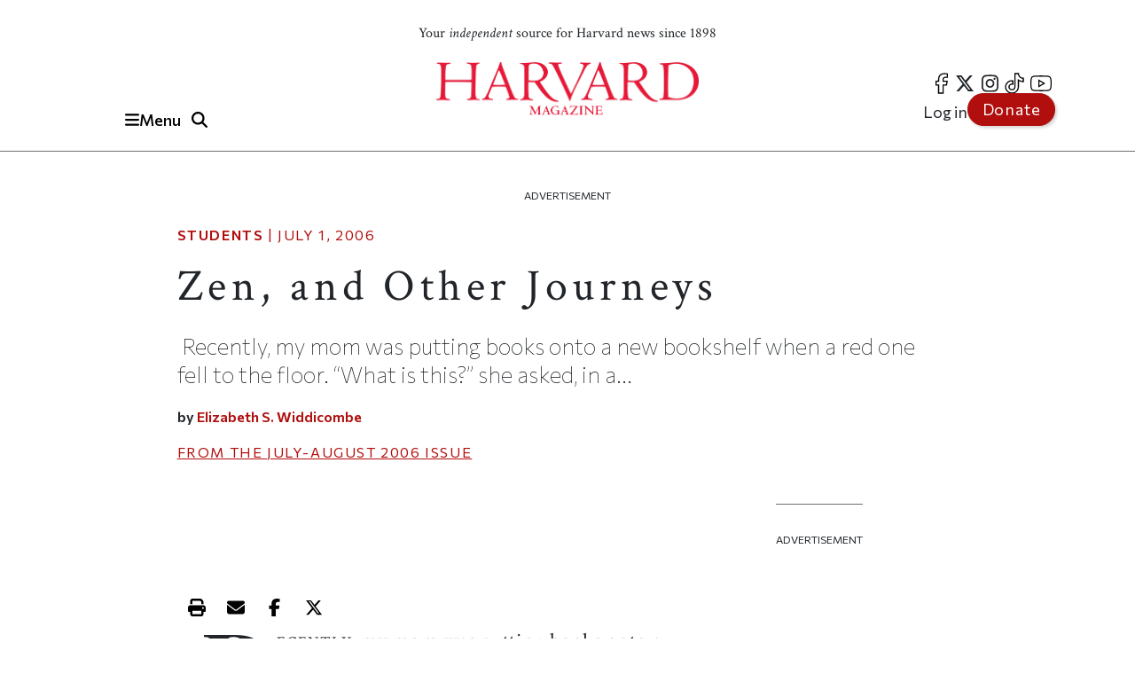

--- FILE ---
content_type: text/html; charset=UTF-8
request_url: https://www.harvardmagazine.com/2006/07/zen-and-other-journeys-html
body_size: 23238
content:

<!DOCTYPE html>
<html lang="en" dir="ltr" prefix="og: https://ogp.me/ns#" class="h-100">
	<head>
					<meta name="robots" content="max-image-preview:large">
				<!-- Google tag (gtag.js) -->
		<script async src="https://www.googletagmanager.com/gtag/js?id=G-NRT2D6GKXJ"></script>
		<script>
			window.dataLayer = window.dataLayer || [];
function gtag() {
dataLayer.push(arguments);
}
gtag('js', new Date());
gtag('config', 'G-NRT2D6GKXJ');
		</script>
		<!-- Google Tag Manager -->
		<script>
			(function (w, d, s, l, i) {
w[l] = w[l] || [];
w[l].push({'gtm.start': new Date().getTime(), event: 'gtm.js'});
var f = d.getElementsByTagName(s)[0],
j = d.createElement(s),
dl = l != 'dataLayer' ? '&l=' + l : '';
j.async = true;
j.src = 'https://www.googletagmanager.com/gtm.js?id=' + i + dl;
f.parentNode.insertBefore(j, f);
})(window, document, 'script', 'dataLayer', 'GTM-TB87QF');
		</script>
		<!-- End Google Tag Manager -->
		<meta charset="utf-8" />
<meta name="description" content="Recently, my mom was putting books onto a new bookshelf when a red one fell to the floor. “What is this?” she asked, in a..." />
<meta name="geo.position" content="&#039;71.1134; 42.3724" />
<link rel="canonical" href="https://www.harvardmagazine.com/2006/07/zen-and-other-journeys-html" />
<meta name="robots" content="index, follow, max-image-preview:standard" />
<meta name="author" content="Elizabeth S. Widdicombe" />
<meta name="original-source" content="https://www.harvardmagazine.com" />
<meta property="og:site_name" content="Harvard Magazine" />
<meta property="og:type" content="article" />
<meta property="og:url" content="https://www.harvardmagazine.com/2006/07/zen-and-other-journeys-html" />
<meta property="og:title" content="Zen, and Other Journeys | Harvard Magazine" />
<meta property="og:description" content="Recently, my mom was putting books onto a new bookshelf when a red one fell to the floor. “What is this?” she asked, in a..." />
<meta property="og:image:width" content="1920" />
<meta property="og:image:height" content="1080" />
<meta property="og:updated_time" content="2020-10-15T14:19:51-0400" />
<meta property="article:section" content="Students" />
<meta property="article:tag" content="Students" />
<meta property="article:published_time" content="2006-07-01T08:00:00-0400" />
<meta property="article:modified_time" content="2020-10-15T14:19:51-0400" />
<meta name="audience" content="all" />
<meta name="msapplication-TileColor" content="#da532c" />
<meta name="theme-color" content="#ffffff" />
<meta name="Generator" content="Drupal 10 (https://www.drupal.org)" />
<meta name="MobileOptimized" content="width" />
<meta name="HandheldFriendly" content="true" />
<meta name="viewport" content="width=device-width, initial-scale=1.0" />
<script type="application/ld+json">{
    "@context": "https://schema.org",
    "@graph": [
        {
            "@type": "Article",
            "@id": "https://www.harvardmagazine.com/2006/07/zen-and-other-journeys-html",
            "name": "Zen, and Other Journeys",
            "headline": "Zen, and Other Journeys",
            "description": " Recently, my mom was putting books onto a new bookshelf when a red one fell to the floor. “What is this?” she asked, in a...",
            "about": "Students",
            "datePublished": "2006-07-01T08:00:00-0400",
            "dateModified": "2020-10-15T14:19:51-0400",
            "isAccessibleForFree": "True",
            "author": {
                "@type": "Person",
                "name": "Elizabeth S. Widdicombe",
                "url": "https://www.harvardmagazine.com/writer/elizabeth-s-widdicombe",
                "logo": {
                    "@type": "ImageObject",
                    "representativeOfPage": "False",
                    "url": "https://www.harvardmagazine.com/themes/custom/harvard_magazine/images/metatag_hmlogo.jpg",
                    "width": "296",
                    "height": "60"
                }
            },
            "publisher": {
                "@type": "NewsMediaOrganization",
                "name": "Harvard Magazine Inc.",
                "url": "https://www.harvardmagazine.com",
                "logo": {
                    "@type": "ImageObject",
                    "representativeOfPage": "True",
                    "url": "https://www.harvardmagazine.com/themes/custom/harvard_magazine/images/metatag_hmlogo.jpg",
                    "width": "296",
                    "height": "60"
                }
            },
            "mainEntityOfPage": "https://www.harvardmagazine.com/2006/07/zen-and-other-journeys-html"
        },
        {
            "@type": "Organization",
            "additionalType": "NewsMediaOrganization",
            "@id": "https://www.harvardmagazine.com/#organization",
            "url": "https://www.harvardmagazine.com",
            "name": "Harvard Magazine",
            "description": "Independent journalism on Harvard University and beyond",
            "telephone": "617-495-5746",
            "contactPoint": {
                "@type": "ContactPoint",
                "telephone": "617-495-5746",
                "email": "harvard_magazine@harvard.edu",
                "url": "https://www.harvardmagazine.com"
            },
            "address": {
                "@type": "PostalAddress",
                "streetAddress": "7 Ware Street",
                "addressLocality": "Cambridge",
                "addressRegion": "MA",
                "postalCode": "02138-4037",
                "addressCountry": "USA"
            }
        },
        {
            "@type": "WebSite",
            "@id": "https://www.harvardmagazine.com/#website",
            "name": "Harvard Magazine"
        }
    ]
}</script>
<script async="" src="https://cse.google.com/cse.js?cx=a65337d395ee543f1"></script>
<link rel="apple-touch-icon" sizes="180x180" href="/themes/custom/harvard_magazine/images/favicons/apple-touch-icon.png" />
<link rel="icon" type="image/png" sizes="32x32" href="/themes/custom/harvard_magazine/images/favicons/favicon-32x32.png" />
<link rel="icon" type="image/png" sizes="16x16" href="/themes/custom/harvard_magazine/images/favicons/favicon-16x16.png" />
<link rel="manifest" href="/themes/custom/harvard_magazine/images/favicons/site.webmanifest" />
<link rel="mask-icon" href="/themes/custom/harvard_magazine/images/favicons/safari-pinned-tab.svg" color="#b10e0e" />

			<title>Zen, and Other Journeys | Harvard Magazine</title>


			<!-- Preconnects (keep just gstatic) -->
			<link
			rel="preconnect" href="https://fonts.gstatic.com" crossorigin>
			<!-- Critical fonts: Commissioner + Crimson -->
			<link rel="preload" as="style" href="https://fonts.googleapis.com/css2?family=Commissioner:wght@100;400;500;600&family=Crimson+Text:ital,wght@0,400;0,700;1,400;1,700&display=swap">
			<link
			rel="stylesheet" href="https://fonts.googleapis.com/css2?family=Commissioner:wght@100;400;500;600&family=Crimson+Text:ital,wght@0,400;0,700;1,400;1,700&display=swap">

			<!-- Non-critical: Playfair -->
			<link rel="stylesheet" href="https://fonts.googleapis.com/css2?family=Playfair+Display:ital,wght@0,400;0,700;1,400;1,700&display=swap" media="print" onload="this.media='all'">
			<noscript>
				<link rel="stylesheet" href="https://fonts.googleapis.com/css2?family=Playfair+Display:ital,wght@0,400;0,700;1,400;1,700&display=swap">
			</noscript>

						
							<meta http-equiv="Content-Security-Policy" content="block-all-mixed-content">
				<meta name="google-adsense-account" content="ca-pub-4419257829827899">
				<script type="text/javascript" async="async" data-noptimize="1" data-cfasync="false" src="//scripts.mediavine.com/tags/harvard-magazine.js"></script>
			
			<script async src="https://cdn.broadstreetads.com/init-2.min.js"></script>
			<script>
				document.addEventListener("DOMContentLoaded", function () {
function loadBroadstreet() {
if (typeof broadstreet !== "undefined") {
broadstreet.loadNetworkJS(5997);
} else {
setTimeout(loadBroadstreet, 50); // Retry every 50ms if broadstreet isn't loaded yet
}
}
loadBroadstreet();
});
			</script>
			<script async src="https://flux.broadstreet.ai/emit/5997.js"></script>
			<script>
				(function (c, s, q, u, a, r, e) {
c.hj = c.hj || function () {
(c.hj.q = c.hj.q || []).push(arguments)
};
c._hjSettings = {
hjid: a
};
r = s.getElementsByTagName('head')[0];
e = s.createElement('script');
e.async = true;
e.src = q + c._hjSettings.hjid + u;
r.appendChild(e);
})(window, document, 'https://static.hj.contentsquare.net/c/csq-', '.js', 5335610);
			</script>
			<link rel="stylesheet" media="all" href="/sites/default/files/css/css_aPBza5cxiCbYHJ9vUOTjka5CMTSpmQl4c2bmzukZds0.css?delta=0&amp;language=en&amp;theme=harvard_magazine&amp;include=[base64]" />
<link rel="stylesheet" media="all" href="/sites/default/files/css/css_im2hyWAOQaHerS3U7kOMgWarYk4G6KIgcFwm0nlemyY.css?delta=1&amp;language=en&amp;theme=harvard_magazine&amp;include=[base64]" />
<link rel="stylesheet" media="print" href="/sites/default/files/css/css_pabK0C41sg_SO_nOXwpGaQCR8ULktAd_lf4S8foSv_E.css?delta=2&amp;language=en&amp;theme=harvard_magazine&amp;include=[base64]" />
<link rel="stylesheet" media="all" href="/sites/default/files/css/css___vFURF9hYCs-xAG6aGkyKdBb61Od1bGhAVP6Yy0fgQ.css?delta=3&amp;language=en&amp;theme=harvard_magazine&amp;include=[base64]" />

				<script src="https://cdnjs.cloudflare.com/ajax/libs/font-awesome/6.5.2/js/fontawesome.js" defer crossorigin="anonymous"></script>
<script src="https://cdnjs.cloudflare.com/ajax/libs/font-awesome/6.5.2/js/brands.js" defer crossorigin="anonymous"></script>
<script src="https://cdnjs.cloudflare.com/ajax/libs/font-awesome/6.5.2/js/solid.js" defer crossorigin="anonymous"></script>
</head>
				<body class="path-node page-node-type-article   d-flex flex-column h-100">
					<!-- Google Tag Manager (noscript) -->
					<noscript>
						<iframe src="https://www.googletagmanager.com/ns.html?id=GTM-TB87QF" height="0" width="0" style="display:none;visibility:hidden"></iframe>
					</noscript>
					<!-- End Google Tag Manager (noscript) -->
										<a href="#main-content" class="visually-hidden focusable skip-link">
						Skip to main content
					</a>
					
					  <div class="dialog-off-canvas-main-canvas d-flex flex-column" data-off-canvas-main-canvas>
    

<header>
		<div id="region-header">

		<div id="block-harvard-magazine-branding" class="block block-system block-system-branding-block">
  
    
  	<div class="navbar-brand d-flex align-items-center">

					<a href="/" title="Home" rel="home" class="site-logo d-block navbar-brand__site-logo">
				<img src="/themes/custom/harvard_magazine/images/hmlogo.png" alt="Home" width="178" height="36"/>
			</a>
		

		
					<div class="site-slogan navbar-brand__site-slogan">Your <em>independent</em> source for Harvard news since 1898</div>
		
	</div>
</div>

		<div class="header-button-group">
			<button
				class="region-navigation-toggler" type="button" aria-expanded="false" aria-controls="navigation-region" aria-label="Menu">
				<!-- The content of this div will be dynamically set by JavaScript -->
				<div class="region-navigation-toggler-content">
					<i class="fas fa-bars"></i>
					<span class="nav-button-text">Menu</span>
				</div>
			</button>

						<button class="header-search-toggler" type="button" aria-expanded="false" aria-controls="block-harvard-magazine-googleprogrammablesearch">
				<i class="fas fa-search" aria-hidden="true"></i>
				<span class="sr-only">Toggle Search</span>
			</button>
		</div>
				<div class="header-menus">
			<nav class="menu--social" role="navigation" aria-label="social-menu">
				
              <ul class="nav navbar-nav">
                    <li aria-label="facebook" class="nav-item">
        <a href="https://www.facebook.com/HarvardMagazine/" title="facebook" aria-label="facebook" class="nav-link"><i class="fab fa-facebook-f" aria-hidden="true"></i></a>
      </li>
                <li aria-label="Twitter" class="nav-item">
        <a href="https://twitter.com/HarvardMagazine" aria-label="Twitter" class="nav-link"><i class="fab fa-brands fa-x-twitter" aria-hidden="true"></i></a>
      </li>
                <li aria-label="Instagram" class="nav-item">
        <a href="https://www.instagram.com/harvardmagazine/" aria-label="Instagram" class="nav-link"><i class="fab fa-instagram" aria-hidden="true"></i></a>
      </li>
                <li aria-label="tiktok" class="nav-item">
        <a href="https://www.tiktok.com/@harvardmagazine" aria-label="tiktok" class="nav-link"><i class="fab fa-tiktok" aria-hidden="true"></i></a>
      </li>
                <li aria-label="Youtube" class="nav-item">
        <a href="https://www.youtube.com/user/harvardmagazine" aria-label="Youtube" class="nav-link"><i class="fab fa-youtube" aria-hidden="true"></i></a>
      </li>
        </ul>
  


			</nav>
			<nav class="menu--account" role="navigation" aria-label="account-menu">
				
              <ul class="nav navbar-nav">
                    <li class="nav-item">
        <a href="/user/login" class="nav-link" data-drupal-link-system-path="user/login">Log in</a>
              </li>
                <li class="nav-item">
        <a href="/donate" class="nav-link">Donate</a>
              </li>
        </ul>
  


			</nav>
		</div>
				<div class="mobile-donate-container">
			<a href="/donate" class="btn btn-primary donate-button" aria-label="Donate to support us" role="button">
				Donate</a>
		</div>
	</div>


		<div id="region-navigation">
		<nav role="navigation" aria-labelledby="-menu" class="block block-menu navigation menu--account">
      
  <h5 id="-menu"></h5>
  

        
              <ul class="nav navbar-nav">
                    <li class="nav-item">
        <a href="/user/login" class="nav-link" data-drupal-link-system-path="user/login">Log in</a>
              </li>
                <li class="nav-item">
        <a href="/donate" class="nav-link">Donate</a>
              </li>
        </ul>
  


  </nav>


								

<div id="block-harvard-magazine-googleprogrammablesearch" class="block block-google-cse" hidden>
	
		
			<div class="gcse-searchbox-only" data-resultsurl="/search/results" data-queryparametername="keys"></div>
	</div>
<nav role="navigation" aria-labelledby="block-harvard-magazine-mainnavigation-menu" id="block-harvard-magazine-mainnavigation" class="block block-menu navigation menu--main">
            
  <h5 class="visually-hidden" id="block-harvard-magazine-mainnavigation-menu">Main navigation</h5>
  

        
							<ul data-block="navigation" class="menu">
																	<li class="menu-item">
						
																																		<a href="/topic/harvard-crosshairs" >
								Harvard in the Crosshairs
							</a>
						
						
						
											</li>
														<li class="menu-item">
						
																																		<a href="/games" >
								Games (play!)
							</a>
						
						
						
											</li>
														<li class="menu-item">
						
													<span class="accordion-header">The Magazine</span>
						
													<ul class="menu accordion-content">
								<li class="menu-item">
									<a href="https://www.harvardmagazine.com/2026/01">
										Current Issue
									</a>
								</li>
								<li class="menu-item">
									<a href="https://www.harvardmagazine.com/past-issues">
										Past Issues
									</a>
								</li>
							</ul>
						
						
											</li>
														<li class="menu-item menu-item--expanded">
						
													<span class="accordion-header">Classifieds</span>
						
						
						
																					<ul class="menu accordion-content">
																		<li class="menu-item">
						
																																		<a href="/classifieds/vacation-rentals" >
								Vacation Rentals &amp; Travel
							</a>
						
						
						
											</li>
														<li class="menu-item">
						
																																		<a href="/classifieds/real-estate" >
								Real Estate
							</a>
						
						
						
											</li>
														<li class="menu-item">
						
																																		<a href="/classifieds/personals" >
								Personals
							</a>
						
						
						
											</li>
														<li class="menu-item">
						
																																		<a href="/classifieds/products-and-services" >
								Products &amp; Services
							</a>
						
						
						
											</li>
														<li class="menu-item">
						
																																		<a href="/classifieds/harvard-authors" >
								Harvard Authors’ Bookshelf
							</a>
						
						
						
											</li>
														<li class="menu-item">
						
																																		<a href="/classifieds/education-enrichment-resource" >
								Education &amp; Enrichment Resource
							</a>
						
						
						
											</li>
							</ul>
			
											</li>
														<li class="menu-item">
						
													<span class="accordion-header">Class Notes &amp; Obituaries</span>
						
						
													<ul class="menu accordion-content">
								<li class="menu-item">
									<a href="https://www.harvardmagazine.com/classnotes/browse/issue/88569">
										Browse Class Notes
									</a>
								</li>
								<li class="menu-item">
									<a href="https://www.harvardmagazine.com/obituaries/browse/issue/88569">
										Browse Obituaries
									</a>
								</li>
							</ul>
						
											</li>
														<li class="menu-item">
						
																																		<a href="/topic/podcast" >
								Podcast
							</a>
						
						
						
											</li>
														<li class="menu-item menu-item--expanded">
						
													<span class="accordion-header">Series</span>
						
						
						
																					<ul class="menu accordion-content">
																		<li class="menu-item">
						
																																		<a href="/topic/commencement" >
								Commencement
							</a>
						
						
						
											</li>
														<li class="menu-item">
						
																																		<a href="/topic/five-questions" >
								Five Questions
							</a>
						
						
						
											</li>
														<li class="menu-item">
						
																																		<a href="/harvard-headlines" >
								Harvard in the Headlines
							</a>
						
						
						
											</li>
														<li class="menu-item">
						
																																		<a href="/section/harvard-squared" >
								New England Guide
							</a>
						
						
						
											</li>
							</ul>
			
											</li>
														<li class="menu-item menu-item--expanded">
						
													<span class="accordion-header">Topics</span>
						
						
						
																					<ul class="menu accordion-content">
																		<li class="menu-item">
						
																																		<a href="/topic/arts-culture" >
								Arts &amp; Culture
							</a>
						
						
						
											</li>
														<li class="menu-item">
						
																																		<a href="/topic/athletics" >
								Athletics
							</a>
						
						
						
											</li>
														<li class="menu-item">
						
																																		<a href="/topic/commentary" >
								Commentary
							</a>
						
						
						
											</li>
														<li class="menu-item">
						
																																		<a href="/topic/faculty" >
								Faculty
							</a>
						
						
						
											</li>
														<li class="menu-item">
						
																																		<a href="/topic/health-medicine" >
								Health &amp; Medicine
							</a>
						
						
						
											</li>
														<li class="menu-item">
						
																																		<a href="/topic/humanities" >
								Humanities
							</a>
						
						
						
											</li>
														<li class="menu-item">
						
																																		<a href="/topic/international-affairs" >
								International Affairs
							</a>
						
						
						
											</li>
														<li class="menu-item">
						
																																		<a href="/topic/science" >
								Science
							</a>
						
						
						
											</li>
														<li class="menu-item">
						
																																		<a href="/topic/social-sciences" >
								Social Sciences
							</a>
						
						
						
											</li>
														<li class="menu-item">
						
																																		<a href="/topic/students" >
								Students
							</a>
						
						
						
											</li>
														<li class="menu-item">
						
																																		<a href="/topic/technology" >
								Technology
							</a>
						
						
						
											</li>
														<li class="menu-item">
						
																																		<a href="/topic/university-news" >
								University News
							</a>
						
						
						
											</li>
							</ul>
			
											</li>
														<li class="menu-item">
						
																																		<a href="/topic/video" >
								Videos
							</a>
						
						
						
											</li>
														<li class="menu-item">
						
																																		<a href="/donate"  class="donate-button" aria-label="Donate to Harvard Magazine" >
								Donate
							</a>
						
						
						
											</li>
														<li class="menu-item menu-item--expanded">
						
													<span class="accordion-header">Advertise</span>
						
						
						
																					<ul class="menu accordion-content">
																		<li class="menu-item">
						
																																		<a href="/advertise" >
								 How to Advertise
							</a>
						
						
						
											</li>
														<li class="menu-item">
						
																																		<a href="/classifieds/pricing-sizes" >
								Classifieds Ad Prices &amp; Information
							</a>
						
						
						
											</li>
							</ul>
			
											</li>
							</ul>
			


  </nav>

			<div class="navigation-footer site-slogan"> <p class="site-slogan">Follow
				<em>
					Harvard Magazine:
				</em>
			</p>

			<nav class="menu--social" role="navigation" aria-label="social-menu">
				
              <ul class="nav navbar-nav">
                    <li aria-label="facebook" class="nav-item">
        <a href="https://www.facebook.com/HarvardMagazine/" title="facebook" aria-label="facebook" class="nav-link"><i class="fab fa-facebook-f" aria-hidden="true"></i></a>
      </li>
                <li aria-label="Twitter" class="nav-item">
        <a href="https://twitter.com/HarvardMagazine" aria-label="Twitter" class="nav-link"><i class="fab fa-brands fa-x-twitter" aria-hidden="true"></i></a>
      </li>
                <li aria-label="Instagram" class="nav-item">
        <a href="https://www.instagram.com/harvardmagazine/" aria-label="Instagram" class="nav-link"><i class="fab fa-instagram" aria-hidden="true"></i></a>
      </li>
                <li aria-label="tiktok" class="nav-item">
        <a href="https://www.tiktok.com/@harvardmagazine" aria-label="tiktok" class="nav-link"><i class="fab fa-tiktok" aria-hidden="true"></i></a>
      </li>
                <li aria-label="Youtube" class="nav-item">
        <a href="https://www.youtube.com/user/harvardmagazine" aria-label="Youtube" class="nav-link"><i class="fab fa-youtube" aria-hidden="true"></i></a>
      </li>
        </ul>
  


			</nav>
			<p class="site-slogan">Your <em>independent</em> source for Harvard news since 1898</p>
		</div>
	</div>

	<aside><broadstreet-zone zone-id="70592"></broadstreet-zone></aside>
</header>

<main role="main">
		<a id="main-content" tabindex="-1"></a>
	
	
	
			<div class="container ">
	<aside>
		<p class="ad-label">
			Advertisement
		</p>
		<broadstreet-zone zone-id="70377">
		</broadstreet-zone>
	</aside>
	<aside>
		<p class="ad-label">
			Advertisement
		</p>
		<broadstreet-zone zone-id="70378">
		</broadstreet-zone>
	</aside>
					  <div class="region region-content-top">
    <div data-drupal-messages-fallback class="hidden"></div>

  </div>

				<div class="row g-0">
											<div class="order-1 order-lg-2 col-12">
									  <div class="region region-content">
    <div id="block-harvard-magazine-content" class="block block-system block-system-main-block">
  
    
      

<article class="node node--type-article node--view-mode-full">
  
    

  
  <div class="node__content">
      <div class="layout layout--onecol">
    <div  class="layout__region layout__region--content">
      <div class="article_full_header_section block block-ctools block-entity-viewnode">
  
    
      


  </div>
<div class="article_header_section block block-ctools block-entity-viewnode">
  
    
      


	<p class="article-metadata">
		<span class="article-metadata__tag">
			<strong>
									
            <a href="/topic/students" hreflang="en">Students</a>
      
				
			</strong>
		</span>
		<span>
							|
						<time datetime="2006-07-01T08:00:00-04:00">
				July 1, 2006
			</time>
		</span>
	</p>
	<h1>
            <div class="clearfix text-formatted field field--name-field-seo-title field--type-text field--label-hidden field__item"><p>Zen, and Other Journeys</p>
</div>
      </h1>
	<h2 class="article_header_section__description">
		
            &nbsp;Recently, my mom was putting books onto a new bookshelf when a red one fell to the floor. “What is this?” she asked, in a...

      
	</h2>

	<div class="article_header_section__byline">
			by
					
  
            <a href="/writer/elizabeth-s-widdicombe" hreflang="en">Elizabeth S. Widdicombe</a>
      

	
	</div>
			<p class="article-metadata article-issue-date">
			<span>From The
				
            <a href="/2006/07" hreflang="und">July-August 2006</a>
      
				Issue</span>
		</p>
	
			
	
  </div>

    </div>
  </div>
  <div class="layout layout--threecol-section layout--threecol-section--33-34-33">

    
          <div  class="layout__region layout__region--second">
        <div class="article-audio-narrations block block-layout-builder block-inline-blockbasic">
  
    
        <div class="layout layout--onecol">
    <div  class="layout__region layout__region--content">
      <div class="block block-layout-builder block-field-blockblock-contentbasicbody">
  
    
      
            <div class="clearfix text-formatted field field--name-body field--type-text-with-summary field--label-hidden field__item"><script>
  const trinityScript = document.createElement('script');
  trinityScript.src = 'https://trinitymedia.ai/player/trinity/2900016010/?pageURL=' + encodeURIComponent(window.location.href);
  trinityScript.async = true;
  document.currentScript.parentNode.insertBefore(trinityScript, document.currentScript);
</script></div>
      
  </div>

    </div>
  </div>

  </div>
<div class="block block-layout-builder block-field-blocknodearticlebody">
  
    
      
            <div class="clearfix text-formatted field field--name-body field--type-text-with-summary field--label-hidden field__item"><p><span class="firstwords">&nbsp;Recently,</span> my mom was putting books onto a new bookshelf when a red one fell to the floor.</p><p>“What is <em>this</em>?” she asked, in a slightly offended voice.</p><p>&nbsp;“That’s mine,” I said, taking it from her. Though <em>Lady of the Lotus Born</em> isn’t exactly X-rated, it does contain a few racy scenes between Guru Rinpoche, Tibet’s great eighth-century Buddhist teacher, and his consort, Yeshe Tsogyal. I felt a little guilty as I remembered that for Tibetan Buddhists, it’s bad karma to mistreat a book, especially a dharma book —one that contains Buddhist teachings. You don’t run a highlighter over your favorite passages or write notes in the margins. If a book is dropped, its owner sometimes touches the cover to her forehead in a kind of blessing. I hesitated for a second, and then did the same.</p><p>I’m not a total believer in karma. But I still think about it every now and then when vestiges of my three-and-a-half months in Tibet, Nepal, and India turn up to haunt me: ticket stubs fall out of my wallet; glass bracelets and sandalwood beads appear in my sock drawer. Sometimes I come across a folded strand of prayer flags—each red, yellow, or blue cloth covered in beautiful, slanting Tibetan script. It throws me back to a time, four years ago, when I woke up to the sight of those colors strung across unfinished rooftops.</p><p>Like a number of Harvard students, I interrupted my path from high school to undergraduate life to wander. I deferred for a year, using the extra time to enroll in a Tibetan Buddhist studies program based in Katmandu. Every year, about 90 newly accepted students take time off, according to dean of admissions and financial aid William Fitzsimmons. “Almost everyone is better off [taking a gap year] before coming to college,” he explains. “The idea is that you have a whole new set of experiences that could well change the way you use your time.”</p><p>The reasoning runs even deeper: in an article called “<a href="https://admissions.college.harvard.edu/ prospective/applying/time_off/time_out.html">Time Out or Burn Out for the Next Generation</a>,” Harvard admissions officers make an argument that extends beyond college applications and critiques the scramble for success that drives many of today’s students. In a culture where competition begins at age four, with pressure to get into the “right” pre-kindergarten, the article warns: “It is common to encounter even the most successful students…stepping back and wondering if it was all worth it. Professionals in their thirties and forties—physicians, lawyers, academics, business people and others—sometimes give the impression that they are dazed survivors of some bewildering lifelong boot-camp….Often they say they missed their youth entirely, never living in the present, always pursuing some ill-defined future goal.”</p><p>&nbsp;</p><p><span class="firstwords">When I decided</span> to take time off, I felt some of the “burn out” the article describes. High school, though fulfilling, had been a blur of homework, extracurricular activities, and intense relationships. In the middle of everything, my parents had divorced. Though they both supported my desire to immerse myself in a different culture, I could tell that my mother was anxious as she watched me pack T-shirts and water bottles into an enormous backpack. Neither of us knew precisely why I was leaving. To her, it might have seemed as if I were running away.</p><p>I told myself that I needed time to think. The irony was that once I’d arrived in Nepal, it took about 10 days before I could assemble a coherent thought. On a typical day, I woke up to the smell of burning garbage and the screech of a peacock that lived underneath my window. I washed my face in the bathroom down the hall, making sure not to get any water in my mouth (for fear of parasites), and brushed my teeth with boiled water. Then I wandered through a maze of narrow, muddy streets to Boudhanath Stupa, an enormous, semi-globular structure, a sacred Buddhist destination and the center of Tibetan life in Katmandu. The day’s business always began there, because that was where you could catch a taxi or arrange a meeting. I usually went to the stupa even without a specific purpose, to buy chai from one of the vendors and watch the crowds go by. I remember the sights I passed on the way: a stand where an old man sold Indian snacks in plastic bags; a construction site, where the same underground pipe was always being fixed, passersby weaving over narrow ridges of mud; a field with political symbols—a tree or a sun—painted on a brick wall, an effort to attract illiterate voters.</p><p>The stupa was literally swirling with life. Crowds of pilgrims walked around it in the traditional circumambulation or <em>cora</em>, mumbling mantras and prostrating themselves as they went. The movement of a prostration becomes quick and mechanical: you press your palms together, prayer-like, at the crown of your head, throat, and chest, then lie down, placing your forehead on the ground, before getting up to start all over again. One old man did thousands of these motions around the stupa every day. I joined him a few times, but usually stayed with the crowds who walked slowly around its perimeter, saying mantras and spinning metal prayer wheels. Each prostration before a sacred site, each circle completed, each mantra muttered and prayer wheel spun, accumulates good karma for this life and the next.</p><p>We learned about karma—the 11 college-bound American students on my program—during lessons on the concrete roof of the building where we lived. One way to understand it is to imagine every action as a seed being planted. Somewhere along the line, in this life or another, you experience the ripening of that action as happiness or pain. Our teachers were young, in their twenties or early thirties. Two were American, and two Tibetan. “Ganden” was Tibetan—tall and dignified, with a long, dark ponytail and a breathy accent. He was always attracting American women, who, it turned out, were in no short supply in Katmandu.</p><p>“They’re called <em>Injees.</em>”</p><p>“Injees?”</p><p>“It comes from the word <em>English.</em> But it’s used for all white people.”</p><p>“What about German and French?”</p><p>“Injees. You’re Injee, too.”</p><p>We found that we weren’t the first Westerners to arrive in Katmandu in search of Eastern wisdom. The largest wave had come in the 1960s and ’70s. You could see the holdovers from that era, crusty expatriates in cafés downtown, or standing outside temples in sandals and loose, flowing pants. On the outskirts of the city, more recent arrivals—scholars with Northern European accents and a working knowledge of Sanskrit—studied with Tibetan monks in sleek, clean monasteries. Backpackers and climbers filtered in, passing through restaurants and Internet cafés, ordering plates of <em>dal bhat</em>, the staple Nepali dish of rice and lentils. It felt odd, exchanging knowing glances with these strangers. I hadn’t expected to be grouped with them, or to discover, through a slow accumulation of experiences, that I was a Westerner, too. Over time, I started to see whole sets of values and expectations—which I had once taken for granted—as far from inevitable. It had something to do with history and circumstance that I treasured personal rights, that I felt a sense of control over my life as a woman, that I’d never considered the possibility of reincarnation, and that I believed in the idea of a soul-mate. In our daily conversations, I could see the other American students stepping back from their culture, too. In a world where everything was new, it was both interesting and strange to know each other outside of any context. There was no scale of success, no fixed authority pointing out who had it right, and who didn’t.</p><p>Buddhism, despite its strange lexicon, often provided some startling insights. One day, our class went to hear a teaching by an Italian woman, one of the first Westerners to be ordained a Tibetan Buddhist nun. I remember the lesson, because it was unusual to be taught by both a Westerner and a woman, her white hair shaved close to her head, traditional purplish robes gathered at her waist. We sat cross-legged on the floor, sunlight spilling in from the open windows as she led us through one of the only meditations that ever worked for me. It was about compassion, a central feature of Mahayana Buddhism.</p><p>“I want you to think about your mother,” she said in a rich, calming voice, after we had spent a few minutes concentrating on our breathing. Normally, my mind rebelled at this point, flitting to any random thought or anxiety. But this time, I thought immediately of my mother, of the way she had watched me pack before I left, standing in the doorway of my room, her arms folded.</p><p>“Now I want you to think about how your mother cared for you when you were a baby—when you were too helpless to do anything for yourself.”</p><p>My eyes were closed, and I saw a picture from my room at home of my mother and me, when I was a baby and she was only 26. She had long, dark hair, and her head was bent toward me. My mouth was open. I had a streak of fuzz on my head, and I was drooling with happiness. Then the nun added gently, “Because of reincarnation, everyone in this world has been born again and again, into many different lives. That means that at one point, everyone has been a mother.”</p><p>I thought of all the other “mothers” in my family: my dad; my brother and sister. I thought of how they had each cared for me, and of how they had changed lately—the fragility that had crept into all of our relationships, the pain of divorce. The nun let out a long, slow breath.</p><p>“Now I want you to think of a stranger. Someone you don’t know. Because of the cycle of life, everyone has been born thousands and thousands of times, and we have all come in contact with one another.”</p><p>I thought of the guests at the big hotel frequented by international travelers, who sipped cocktails and milled around the lobby. Then I thought of the people I passed on my walk to the stupa, and I settled on the shopkeeper, the man with the sour face who drank chai from a tin cup and sold Indian snacks.</p><p>“At one point,” the nun said, “this person has been <em>your</em> mother. They have cared for you when you were helpless. I want you to imagine this.”</p><p>She let the room grow quiet while I imagined it, thinking of the snack vendor as the sun heated my shoulders and my hair. She told us to do the same with our enemies, with people long dead, even with animals: we were to imagine that they, too, had been our mothers. I don’t know exactly how long it took. But when the nun told us to get up, I was aware of nothing more than my breathing and the feeling of sunlight. We got up slowly, shook the blood back into our aching legs, and stumbled downstairs onto the frantic street. Stepping outside, I was reminded of the first time I tried on contact lenses. Everything seemed clear and precise, as if I had never actually <em>seen</em> before.</p><p>&nbsp;</p><p><span class="firstwords">I’ve tried meditation</span> a few times since, but never with much success. When I got back from Asia, I spent the next part of my year off at home in Boston, doing office work and organizing slides at my grandmother’s landscape-architecture firm. In the mornings, I climbed on the T alongside crowds of other commuters, who clutched Starbucks cups and wore running shoes with their suits. Once in a while, I meditated on the train, whispering mantras—<em>Om mani padme hum</em>—to its repetitive motion.</p><p>At some point midway through my freshman year at Harvard, I realized that I’d lost the habit, along with a host of others: gesturing with an open palm, speaking softly, and treating books with respect. Eventually, I realized I’d stopped second-guessing myself before saying disparaging things about other people, and that, once again, I’d started thinking of the East Coast, this tiny slice of human experience, as the whole universe. I still had my memories of Asia, but my changed state of mind became one of the habits I slowly—and with twinges of guilt—let go upon coming back to the States.</p><p>The Harvard admissions office promotes the idea of a year off as, among other things, a way to reshape the life you make for yourself in college. There are few drawbacks, Fitzsimmons says: “Many people feel it’s much easier to fit into the college community after taking time off. Parents worry that their kids might lose their academic edge, but the truth is, they usually come back more enthusiastic, because their education is much moretheirs.” To some degree, I found this to be true: I came to college with a sense of myself as a free agent, something that I don’t think would have happened otherwise. And yet, as I introduced myself to people in Annenberg and sat down in a crowded lecture room to take the math placement test, I also felt a deep sense of alienation from my peers and my surroundings. I did my best to bridge it. Like everyone else, I wanted a feeling of belonging—happiness, freedom from pain. And yet part of me inferred from those first few weeks that if I was going to enjoy college life, I might have to put aside some of my newfound wisdom.</p><p>At times I wondered if my year off had put a damper on my college experience, making me less amenable to the narrow, fast pace of undergraduate life. That was until lately, when, studying for my last exams, I felt pangs of that familiar “burn-out.” Rather than an odd preparation for college, the stillness of my time in Katmandu—and the self-knowledge I gained from it—have started to seem like a boon to me. That year has become a version of the stupa, something I will continue to circle around, and touch from time to time, even if I never understand it all at once. The memories ripen and return to me with strange consequences. When I opened that book on Yeshe Tsogyal, I read one of its haunting verses—part of this woman’s tearful farewell to her followers, which she delivers before passing on to immortality: “This body, formed of flesh and blood…The way for it to voyage through the sky/Is meditation on the subtle veins and energies…‘Accomplishment,’ so called, is nothing else than that.”</p></div>
      
  </div>
<div class="block block-layout-builder block-field-blocknodearticlefield-closing-note">
  
    
      
            <div class="clearfix text-formatted field field--name-field-closing-note field--type-text-long field--label-hidden field__item"><p>By the time readers enjoy this essay, Berta Greenwald Ledecky Undergraduate Fellow Elizabeth S. Widdicombe ’06 will have graduated and begun another journey into the world beyond Cambridge.</p>
</div>
      
  </div>
<div class="article_print_metadata block block-ctools block-entity-viewnode">
  
    
      

	<p class="article-print-metadata">
		Published in the
		<a href="/2006/07">July-August 2006</a>
		print issue
								in the
			<a href="/section/john-harvards-journal">John Harvard&#039;s Journal</a>
			section.
			</p>

  </div>
<div class="block block-layout-builder block-field-blocknodearticlefield-authors">
  
    
      	<div>
		Read more articles by
									
  
            <a href="/writer/elizabeth-s-widdicombe" hreflang="en">Elizabeth S. Widdicombe</a>
      

				<i class="fas fa-arrow-right"></i>
	</div>

  </div>
<div class="block block-layout-builder block-field-blocknodearticlefield-sub-topics">
  
    
      

  <div class="field field--name-field-sub-topics field--type-entity-reference field--label-inline clearfix">
    <div class="field__label">Related topics</div>
          <div class="field__items">
              <div class="field__item btn btn-primary"><a href="/topic/students" hreflang="en">Students</a></div>
              </div>
      </div>


  </div>
<div class="article__bottom-ad block block-layout-builder block-inline-blockbasic">
  
    
        <div class="layout layout--onecol">
    <div  class="layout__region layout__region--content">
      <div class="block block-layout-builder block-field-blockblock-contentbasicbody">
  
    
      
            <div class="clearfix text-formatted field field--name-body field--type-text-with-summary field--label-hidden field__item"><broadstreet-zone zone-id="77210"></broadstreet-zone></div>
      
  </div>

    </div>
  </div>

  </div>

      </div>
    
          <div  class="layout__region layout__region--third">
        <div class="article__sidebar-ad block block-block-content block-block-content9976248f-0608-4c2c-86f4-30ba9ae4783b">
  
    
        <div class="layout layout--onecol">
    <div  class="layout__region layout__region--content">
      <div class="block block-layout-builder block-field-blockblock-contentbasicbody">
  
    
      
            <div class="clearfix text-formatted field field--name-body field--type-text-with-summary field--label-hidden field__item"><aside><p class="ad-label">Advertisement</p><broadstreet-zone zone-alias zone-id="70367">
    </broadstreet-zone></aside></div>
      
  </div>

    </div>
  </div>

  </div>
<div class="views-element-container block block-views block-views-blockarticles-block-1">
  
      <h2>You might also like</h2>
    
      <div><div class="view view-articles view-id-articles view-display-id-block_1 js-view-dom-id-fd4a794624dcd7949fa8af8a48d245dd8185b418e2842bc8bd1df92a2c2335f1">
  
    
      
      <div class="view-content">
          <div class="views-row"><div><div><a href="https://www.harvardmagazine.com/students/harvard-students-community-building" aria-label="link to the &#039;Harvard Funds Student “Bridges” Projects&#039; article"><figure class="media media--type-image media--view-mode-article-sidebar-teaser">
			        <picture>
                  <source srcset="/sites/default/files/styles/article_reference_sidebar/public/2025-12/hm_12.4.25_harvard-charles-river.webp?itok=t2ABk1Iq 208w, /sites/default/files/styles/mobile_16_9_small/public/2025-12/hm_12.4.25_harvard-charles-river.webp?itok=Xan6yEB_ 360w, /sites/default/files/styles/16_9_480x270/public/2025-12/hm_12.4.25_harvard-charles-river.webp?itok=sLhgvx4k 480w" media="(max-width: 719px)" type="image/webp" sizes="100vw" width="360" height="203" />
              <source srcset="/sites/default/files/styles/article_reference_sidebar/public/2025-12/hm_12.4.25_harvard-charles-river.webp?itok=t2ABk1Iq 1x, /sites/default/files/styles/mobile_16_9_small/public/2025-12/hm_12.4.25_harvard-charles-river.webp?itok=Xan6yEB_ 2x" media="(max-width: 1199px)" type="image/webp" width="208" height="132" />
              <source srcset="/sites/default/files/styles/article_reference_sidebar/public/2025-12/hm_12.4.25_harvard-charles-river.webp?itok=t2ABk1Iq 1x, /sites/default/files/styles/mobile_16_9_small/public/2025-12/hm_12.4.25_harvard-charles-river.webp?itok=Xan6yEB_ 2x" media="(min-width: 1200px)" type="image/webp" width="208" height="132" />
                  <img loading="lazy" width="180" height="101" src="/sites/default/files/styles/16_9_180x101/public/2025-12/hm_12.4.25_harvard-charles-river.webp.jpeg?h=4169304b&amp;itok=gPrxy8Da" alt="View from a bridge with autumn trees and a cloudy sky in the background." class="img-fluid" />

  </picture>




					<figcaption>
				
			</figcaption>
		
	</figure>
</a></div></div><div class="views-field views-field-nothing"><span class="field-content"><h3><a href="https://www.harvardmagazine.com/students/harvard-students-community-building">Harvard Funds Student “Bridges” Projects
</a></h3>
<p class="article-you-might-also-like__description">Eight new initiatives to build community on campus will get underway early next year.&nbsp;
</p></span></div></div>
    <div class="views-row"><div><div><a href="https://www.harvardmagazine.com/football/harvard-villanova-2025" aria-label=" Villanova 52, Harvard 7&#039; article"><figure class="media media--type-image media--view-mode-article-sidebar-teaser">
			        <picture>
                  <source srcset="/sites/default/files/styles/article_reference_sidebar/public/2025-12/rdr39146_2.webp?h=64a50904&amp;itok=N5YU_qqM 208w, /sites/default/files/styles/mobile_16_9_small/public/2025-12/rdr39146_2.webp?h=64a50904&amp;itok=aNEF-eLo 360w, /sites/default/files/styles/16_9_480x270/public/2025-12/rdr39146_2.webp?h=64a50904&amp;itok=H5G-OgcR 480w" media="(max-width: 719px)" type="image/webp" sizes="100vw" width="360" height="203" />
              <source srcset="/sites/default/files/styles/article_reference_sidebar/public/2025-12/rdr39146_2.webp?h=64a50904&amp;itok=N5YU_qqM 1x, /sites/default/files/styles/mobile_16_9_small/public/2025-12/rdr39146_2.webp?h=64a50904&amp;itok=aNEF-eLo 2x" media="(max-width: 1199px)" type="image/webp" width="208" height="132" />
              <source srcset="/sites/default/files/styles/article_reference_sidebar/public/2025-12/rdr39146_2.webp?h=64a50904&amp;itok=N5YU_qqM 1x, /sites/default/files/styles/mobile_16_9_small/public/2025-12/rdr39146_2.webp?h=64a50904&amp;itok=aNEF-eLo 2x" media="(min-width: 1200px)" type="image/webp" width="208" height="132" />
                  <img loading="lazy" width="180" height="101" src="/sites/default/files/styles/16_9_180x101/public/2025-12/rdr39146_2.webp.jpeg?h=64a50904&amp;itok=fCHu4LUt" alt="Harvard football player runs with the ball, pursued by opposing players on the field." class="img-fluid" />

  </picture>




					<figcaption>
				
			</figcaption>
		
	</figure>
</a></div></div><div class="views-field views-field-nothing"><span class="field-content"><h3><a href="https://www.harvardmagazine.com/football/harvard-villanova-2025">Harvard Football: Villanova 52, Harvard 7
</a></h3>
<p class="article-you-might-also-like__description">The Crimson’s inaugural playoff appearance is nasty, brutish, and short.
</p></span></div></div>
    <div class="views-row"><div><div><a href="https://www.harvardmagazine.com/football/harvard-yale-25" aria-label=" Yale 45, Harvard 28&#039; article"><figure class="media media--type-image media--view-mode-article-sidebar-teaser">
			        <picture>
                  <source srcset="/sites/default/files/styles/article_reference_sidebar/public/2025-11/hm_football_yale_1.webp?itok=FPKzM81A 208w, /sites/default/files/styles/mobile_16_9_small/public/2025-11/hm_football_yale_1.webp?itok=yHfpr-WC 360w, /sites/default/files/styles/16_9_480x270/public/2025-11/hm_football_yale_1.webp?itok=3UXK1Wd9 480w" media="(max-width: 719px)" type="image/webp" sizes="100vw" width="360" height="203" />
              <source srcset="/sites/default/files/styles/article_reference_sidebar/public/2025-11/hm_football_yale_1.webp?itok=FPKzM81A 1x, /sites/default/files/styles/mobile_16_9_small/public/2025-11/hm_football_yale_1.webp?itok=yHfpr-WC 2x" media="(max-width: 1199px)" type="image/webp" width="208" height="132" />
              <source srcset="/sites/default/files/styles/article_reference_sidebar/public/2025-11/hm_football_yale_1.webp?itok=FPKzM81A 1x, /sites/default/files/styles/mobile_16_9_small/public/2025-11/hm_football_yale_1.webp?itok=yHfpr-WC 2x" media="(min-width: 1200px)" type="image/webp" width="208" height="132" />
                  <img loading="lazy" width="180" height="101" src="/sites/default/files/styles/16_9_180x101/public/2025-11/hm_football_yale_1.webp.jpeg?itok=RRBCh-MG" alt="Football players in white and maroon uniforms celebrating a play on the field." class="img-fluid" />

  </picture>




					<figcaption>
				
			</figcaption>
		
	</figure>
</a></div></div><div class="views-field views-field-nothing"><span class="field-content"><h3><a href="https://www.harvardmagazine.com/football/harvard-yale-25">Harvard Football: Yale 45, Harvard 28
</a></h3>
<p class="article-you-might-also-like__description">A wild weekend: a debacle in The Game, then a berth in the playoffs.
</p></span></div></div>

    </div>
  
          </div>
</div>

  </div>
<div class="views-element-container block block-views block-views-blockarticles-block-2">
  
      <h2>Most popular</h2>
    
      <div><div class="view view-articles view-id-articles view-display-id-block_2 js-view-dom-id-9c81a9eeea40976ec019c4fc85dded270587898d68d5472d561ab747fcdbd70b">
  
    
      
      <div class="view-content">
          <div class="views-row"><div><div><a href="https://www.harvardmagazine.com/2021/10/right-now-can-slime-molds-think" aria-label="link to the &#039;&#039; article">    <picture>
                  <source srcset="/sites/default/files/styles/article_reference_sidebar/public/img/article/1021/hm_november_december_2021_right_now_slime_mold_0002_sm.jpg.webp?h=51d86e09&amp;itok=2Avv3zPX 208w, /sites/default/files/styles/mobile_16_9_small/public/img/article/1021/hm_november_december_2021_right_now_slime_mold_0002_sm.jpg.webp?h=51d86e09&amp;itok=mBS7UX8s 360w, /sites/default/files/styles/16_9_480x270/public/img/article/1021/hm_november_december_2021_right_now_slime_mold_0002_sm.jpg.webp?h=51d86e09&amp;itok=KgV5LzWd 480w" media="(max-width: 719px)" type="image/webp" sizes="100vw" width="360" height="203" />
              <source srcset="/sites/default/files/styles/article_reference_sidebar/public/img/article/1021/hm_november_december_2021_right_now_slime_mold_0002_sm.jpg.webp?h=51d86e09&amp;itok=2Avv3zPX 1x, /sites/default/files/styles/mobile_16_9_small/public/img/article/1021/hm_november_december_2021_right_now_slime_mold_0002_sm.jpg.webp?h=51d86e09&amp;itok=mBS7UX8s 2x" media="(max-width: 1199px)" type="image/webp" width="208" height="132" />
              <source srcset="/sites/default/files/styles/article_reference_sidebar/public/img/article/1021/hm_november_december_2021_right_now_slime_mold_0002_sm.jpg.webp?h=51d86e09&amp;itok=2Avv3zPX 1x, /sites/default/files/styles/mobile_16_9_small/public/img/article/1021/hm_november_december_2021_right_now_slime_mold_0002_sm.jpg.webp?h=51d86e09&amp;itok=mBS7UX8s 2x" media="(min-width: 1200px)" type="image/webp" width="208" height="132" />
                  <img loading="eager" width="180" height="101" src="/sites/default/files/styles/16_9_180x101/public/img/article/1021/hm_november_december_2021_right_now_slime_mold_0002_sm.jpg.jpeg?h=51d86e09&amp;itok=FKPHXIvp" alt="A sample of slime mold grows clockwise in a petri dish" class="img-fluid" fetchpriority="high" />

  </picture>

</a></div></div><div class="views-field views-field-nothing"><span class="field-content"><h3><a href="https://www.harvardmagazine.com/2021/10/right-now-can-slime-molds-think">Can Slime Molds Think?
</a></h3>
<p class="article-most-popular__description">A seemingly primitive creature’s complex ability to detect mass from a distance.
</p></span></div></div>
    <div class="views-row"><div><div><a href="https://www.harvardmagazine.com/science/harvard-mars-habitability-research-space-medicine" aria-label="link to the &#039;Getting to Mars (for Real)&#039; article"><figure class="media media--type-image media--view-mode-article-sidebar-teaser">
			        <picture>
                  <source srcset="/sites/default/files/styles/article_reference_sidebar/public/2025-12/image-mars.webp?h=939f47e5&amp;itok=W2UEGocF 208w, /sites/default/files/styles/mobile_16_9_small/public/2025-12/image-mars.webp?h=939f47e5&amp;itok=S9dkYaAE 360w, /sites/default/files/styles/16_9_480x270/public/2025-12/image-mars.webp?h=939f47e5&amp;itok=zn8L4Rk8 480w" media="(max-width: 719px)" type="image/webp" sizes="100vw" width="360" height="203" />
              <source srcset="/sites/default/files/styles/article_reference_sidebar/public/2025-12/image-mars.webp?h=939f47e5&amp;itok=W2UEGocF 1x, /sites/default/files/styles/mobile_16_9_small/public/2025-12/image-mars.webp?h=939f47e5&amp;itok=S9dkYaAE 2x" media="(max-width: 1199px)" type="image/webp" width="208" height="132" />
              <source srcset="/sites/default/files/styles/article_reference_sidebar/public/2025-12/image-mars.webp?h=939f47e5&amp;itok=W2UEGocF 1x, /sites/default/files/styles/mobile_16_9_small/public/2025-12/image-mars.webp?h=939f47e5&amp;itok=S9dkYaAE 2x" media="(min-width: 1200px)" type="image/webp" width="208" height="132" />
                  <img loading="lazy" width="180" height="101" src="/sites/default/files/styles/16_9_180x101/public/2025-12/image-mars.webp.jpeg?h=939f47e5&amp;itok=ubE85eDd" alt="A silhouette of a person stands before glowing domes in a red, rocky landscape at sunset." class="img-fluid" />

  </picture>




					<figcaption>
				
			</figcaption>
		
	</figure>
</a></div></div><div class="views-field views-field-nothing"><span class="field-content"><h3><a href="https://www.harvardmagazine.com/science/harvard-mars-habitability-research-space-medicine">Getting to Mars (for Real)
</a></h3>
<p class="article-most-popular__description">Humans have been dreaming of living on the Red Planet for decades. Harvard researchers are on the case.
</p></span></div></div>
    <div class="views-row"><div><div><a href="https://www.harvardmagazine.com/research/harvard-ultraprocessed-food-myth" aria-label="link to the &#039;Is Ultraprocessed Food Really That Bad?&#039; article"><figure class="media media--type-image media--view-mode-article-sidebar-teaser">
			        <picture>
                  <source srcset="/sites/default/files/styles/article_reference_sidebar/public/2026-01/ultraprocessed_foods.webp?itok=JWU_nL86 208w, /sites/default/files/styles/mobile_16_9_small/public/2026-01/ultraprocessed_foods.webp?itok=nQBrYEcu 360w, /sites/default/files/styles/16_9_480x270/public/2026-01/ultraprocessed_foods.webp?itok=B29w2oHE 480w" media="(max-width: 719px)" type="image/webp" sizes="100vw" width="360" height="203" />
              <source srcset="/sites/default/files/styles/article_reference_sidebar/public/2026-01/ultraprocessed_foods.webp?itok=JWU_nL86 1x, /sites/default/files/styles/mobile_16_9_small/public/2026-01/ultraprocessed_foods.webp?itok=nQBrYEcu 2x" media="(max-width: 1199px)" type="image/webp" width="208" height="132" />
              <source srcset="/sites/default/files/styles/article_reference_sidebar/public/2026-01/ultraprocessed_foods.webp?itok=JWU_nL86 1x, /sites/default/files/styles/mobile_16_9_small/public/2026-01/ultraprocessed_foods.webp?itok=nQBrYEcu 2x" media="(min-width: 1200px)" type="image/webp" width="208" height="132" />
                  <img loading="lazy" width="180" height="101" src="/sites/default/files/styles/16_9_180x101/public/2026-01/ultraprocessed_foods.webp.jpeg?itok=HaMG5KKM" alt="An image depicting high carb ultra processed foods, those which are often associated with health risks" class="img-fluid" />

  </picture>




					<figcaption>
				
			</figcaption>
		
	</figure>
</a></div></div><div class="views-field views-field-nothing"><span class="field-content"><h3><a href="https://www.harvardmagazine.com/research/harvard-ultraprocessed-food-myth">Is Ultraprocessed Food Really That Bad?
</a></h3>
<p class="article-most-popular__description">A Harvard professor challenges conventional wisdom.&nbsp;
</p></span></div></div>

    </div>
  
          </div>
</div>

  </div>
<div class="block block-block-content block-block-content6e89ef84-bd32-4c24-a458-0b28d15d7c76">
  
    
        <div class="layout layout--onecol">
    <div  class="layout__region layout__region--content">
      <div class="block block-layout-builder block-field-blockblock-contentbasicbody">
  
    
      
            <div class="clearfix text-formatted field field--name-body field--type-text-with-summary field--label-hidden field__item"><aside><p class="text-align-center">Advertisement</p><broadstreet-zone zone-alias zone-id="70376">
    </broadstreet-zone></aside></div>
      
  </div>

    </div>
  </div>

  </div>
<div class="article__bottom-ad-banner block block-block-content block-block-contentbfadf720-697e-4a79-a20d-577bffd22203">
  
    
        <div class="layout layout--onecol">
    <div  class="layout__region layout__region--content">
      <div class="block block-layout-builder block-field-blockblock-contentbasicbody">
  
    
      
            <div class="clearfix text-formatted field field--name-body field--type-text-with-summary field--label-hidden field__item"><a href='https://ad.broadstreetads.com/click/731262' target='_top' title='House - Email'>
<img alt='House - Email' src='https://ad.broadstreetads.com/display/731262' style='border:0px; max-width: 100%;'>
</a></div>
      
  </div>

    </div>
  </div>

  </div>

      </div>
    
  </div>
  <div class="layout layout--onecol">
    <div  class="layout__region layout__region--content">
      <div class="views-element-container block block-views block-views-blockmore-to-explore-block-2">
	
			<div class="more-to-explore-header">
			<h2>Explore More From Current Issue</h2>
					</div>
		
			<div><div class="view view-more-to-explore view-id-more_to_explore view-display-id-block_2 js-view-dom-id-996dea1097ce9fcf49af4a67872402b7fbca4155493ef81fce74300c8a8f69b1">
  
    
      
      <div class="view-content">
          <div class="view-homepage-more-to-explore-row"><a href="https://www.harvardmagazine.com/university-news/harvard-summers-epstein-grade-inflation-class-2029">
			        <picture>
                  <source srcset="/sites/default/files/styles/article_reference_sidebar/public/2025-12/hm_jf26_art_page_06_image_0001.webp?h=e033c1d2&amp;itok=1srGkfLQ 208w, /sites/default/files/styles/mobile_16_9_small/public/2025-12/hm_jf26_art_page_06_image_0001.webp?h=e033c1d2&amp;itok=xfsQ1cc7 360w, /sites/default/files/styles/16_9_480x270/public/2025-12/hm_jf26_art_page_06_image_0001.webp?h=e033c1d2&amp;itok=DHWf2bfP 480w" media="(max-width: 719px)" type="image/webp" sizes="100vw" width="360" height="203" />
              <source srcset="/sites/default/files/styles/homepage_main_featured_720x405/public/2025-12/hm_jf26_art_page_06_image_0001.webp?h=e033c1d2&amp;itok=ynV-hfCI 1x" media="(min-width: 720px)" type="image/webp" width="702" height="405" />
                  <img loading="lazy" width="180" height="101" src="/sites/default/files/styles/16_9_180x101/public/2025-12/hm_jf26_art_page_06_image_0001.webp.jpeg?h=e033c1d2&amp;itok=rg3UnaOi" alt="Lawrence H. Summers, looking serious while speaking at a podium with a microphone." class="img-fluid" />

  </picture>




					
				
			
		
	
</a> 
<p class="article-metadata">
<span class="article-metadata__tag"> 
<a href="/topic/university-news" hreflang="en">University News</a> 
</span>
</p>
<h3><a href="https://www.harvardmagazine.com/university-news/harvard-summers-epstein-grade-inflation-class-2029">Harvard in the News
</a></h3>
<p class="view-homepage-more-to-explore__description">Grade inflation, Epstein files fallout, University database breach&nbsp;
</p></div>
    <div class="view-homepage-more-to-explore-row"><a href="https://www.harvardmagazine.com/football/harvard-football-crimson-season-2025">
			        <picture>
                  <source srcset="/sites/default/files/styles/article_reference_sidebar/public/2025-12/hm_jf26_art_page_07_image_0008.webp?h=0b7689a8&amp;itok=tyveWpIN 208w, /sites/default/files/styles/mobile_16_9_small/public/2025-12/hm_jf26_art_page_07_image_0008.webp?h=0b7689a8&amp;itok=_PFVgK2f 360w, /sites/default/files/styles/16_9_480x270/public/2025-12/hm_jf26_art_page_07_image_0008.webp?h=0b7689a8&amp;itok=p0f1SEPV 480w" media="(max-width: 719px)" type="image/webp" sizes="100vw" width="360" height="203" />
              <source srcset="/sites/default/files/styles/homepage_main_featured_720x405/public/2025-12/hm_jf26_art_page_07_image_0008.webp?h=0b7689a8&amp;itok=HJpDcvWK 1x" media="(min-width: 720px)" type="image/webp" width="702" height="405" />
                  <img loading="lazy" width="180" height="101" src="/sites/default/files/styles/16_9_180x101/public/2025-12/hm_jf26_art_page_07_image_0008.webp.jpeg?h=0b7689a8&amp;itok=nusWT9g4" alt="A football player kicking a ball while another teammate holds it on the field." class="img-fluid" />

  </picture>




					
				
			
		
	
</a> 
<p class="article-metadata">
<span class="article-metadata__tag"> 
<a href="/topic/football" hreflang="en">Football</a> 
</span>
</p>
<h3><a href="https://www.harvardmagazine.com/football/harvard-football-crimson-season-2025">A Near-Perfect Football Season Ends in Disappointment
</a></h3>
<p class="view-homepage-more-to-explore__description">A loss to Villanova derails Harvard in the playoffs.&nbsp;
</p></div>
    <div class="view-homepage-more-to-explore-row"><a href="https://www.harvardmagazine.com/university-news/harvard-financial-challenges-cuts-2026">
			        <picture>
                  <source srcset="/sites/default/files/styles/article_reference_sidebar/public/2025-12/hm_jf26_art_page_01_image_0001.webp?h=ded92264&amp;itok=Zkak0MTE 208w, /sites/default/files/styles/mobile_16_9_small/public/2025-12/hm_jf26_art_page_01_image_0001.webp?h=ded92264&amp;itok=i466b4-8 360w, /sites/default/files/styles/16_9_480x270/public/2025-12/hm_jf26_art_page_01_image_0001.webp?h=ded92264&amp;itok=vNnRXilh 480w" media="(max-width: 719px)" type="image/webp" sizes="100vw" width="360" height="203" />
              <source srcset="/sites/default/files/styles/homepage_main_featured_720x405/public/2025-12/hm_jf26_art_page_01_image_0001.webp?h=ded92264&amp;itok=LfGrsch0 1x" media="(min-width: 720px)" type="image/webp" width="702" height="405" />
                  <img loading="lazy" width="180" height="101" src="/sites/default/files/styles/16_9_180x101/public/2025-12/hm_jf26_art_page_01_image_0001.webp.jpeg?h=ded92264&amp;itok=znBaAROQ" alt="Historic church steeple framed by bare tree branches against a clear sky." class="img-fluid" />

  </picture>




					
				
			
		
	
</a> 
<p class="article-metadata">
<span class="article-metadata__tag"> 
<a href="/topic/university-news" hreflang="en">University News</a> 
</span>
</p>
<h3><a href="https://www.harvardmagazine.com/university-news/harvard-financial-challenges-cuts-2026">Harvard’s Financial Challenges Lead to Difficult Choices
</a></h3>
<p class="view-homepage-more-to-explore__description">The University faces the consequences of the Trump administration—and its own bureaucracy.
</p></div>

    </div>
  
          </div>
</div>

	</div>

    </div>
  </div>

  </div>
  <div id="mediavine-settings" data-blocklist-interstitial-mobile="1" data-blocklist-interstitial-desktop="1"
  data-blocklist-sidebar-btf="1"
  data-blocklist-adhesion-mobile="1"
  data-blocklist-in-image="1"></div>

</article>

  </div>

  </div>

								</div>
									</div>
	</div>
</main>

<footer>
				<div class="footer__wrapper footer__wrapper-second">
			<div class="container container-wide">
				

<div class="region region-footer">
	<div class="region-footer__nav-group">
		<nav role="navigation" aria-labelledby="block-footer-contact-menu-menu" id="block-footer-contact-menu" class="block block-menu navigation menu--footer">
      
  <h5 id="block-footer-contact-menu-menu">Contact</h5>
  

        

              <ul data-block="footer" class="nav navbar-nav">
    
                          
      <li class="nav-item accordion-header">
        <a href="/about" class="nav-link" data-drupal-link-system-path="node/49418">Contact</a>
      </li>

      <ul class="accordion-content">
                  <li class="nav-item">
            <a href="/about/staff" class="nav-link" data-drupal-link-system-path="node/3515">Staff</a>
          </li>
                  <li class="nav-item">
            <a href="/classnotes/submit" class="nav-link" data-drupal-link-system-path="node/49465">Submit a Class Note</a>
          </li>
                  <li class="nav-item">
            <a href="/obituaries/submit" class="nav-link" data-drupal-link-system-path="node/49466">Submit an Obituary</a>
          </li>
                  <li class="nav-item">
            <a href="/about/letters-to-the-editor" class="nav-link" data-drupal-link-system-path="node/30600">Submit a Letter to the Editor</a>
          </li>
                  <li class="nav-item">
            <a href="/fellowship" class="nav-link" data-drupal-link-system-path="node/84183">Apply for a Fellowship</a>
          </li>
              </ul>

    
    </ul>
  


  </nav>

		<nav role="navigation" aria-labelledby="block-footer-customer-service-menu-menu" id="block-footer-customer-service-menu" class="block block-menu navigation menu--footer-1">
      
  <h5 id="block-footer-customer-service-menu-menu">Customer Service</h5>
  

        

              <ul data-block="footer" class="nav navbar-nav">
    
                          
      <li class="nav-item accordion-header">
        <a href="/customerservice" class="nav-link" data-drupal-link-system-path="node/49419">Customer Service</a>
      </li>

      <ul class="accordion-content">
                  <li class="nav-item">
            <a href="/customerservice#address-change" class="nav-link" data-drupal-link-system-path="node/49419">Address Change</a>
          </li>
                  <li class="nav-item">
            <a href="/customerservice#reprints-permissions" class="nav-link" data-drupal-link-system-path="node/49419">Reprint | Permissions</a>
          </li>
                  <li class="nav-item">
            <a href="/donate/why-we-need-your-support#donor-services-faqs" class="nav-link" data-drupal-link-system-path="node/4188">Donor Services</a>
          </li>
                  <li class="nav-item">
            <a href="/customerservice#subscriptions" class="nav-link" data-drupal-link-system-path="node/49419">Print Magazine Questions</a>
          </li>
              </ul>

    
    </ul>
  


  </nav>

		<nav role="navigation" aria-labelledby="block-footer-about-menu-menu" id="block-footer-about-menu" class="block block-menu navigation menu--footer-2">
      
  <h5 id="block-footer-about-menu-menu">About</h5>
  

        

              <ul data-block="footer" class="nav navbar-nav">
    
                          
      <li class="nav-item accordion-header">
        <a href="/about/history" class="nav-link" data-drupal-link-system-path="node/49415">About</a>
      </li>

      <ul class="accordion-content">
                  <li class="nav-item">
            <a href="/about/directions" class="nav-link" data-drupal-link-system-path="node/30296">Map and Directions</a>
          </li>
                  <li class="nav-item">
            <a href="/about/privacy" class="nav-link" data-drupal-link-system-path="node/28355">Privacy Policy</a>
          </li>
              </ul>

    
    </ul>
  


  </nav>

	</div>
	<div class="region-footer__nav-group">
		<nav role="navigation" aria-labelledby="block-footer-support-harvard-magazine-menu" id="block-footer-support-harvard-magazine" class="block block-menu navigation menu--footer-support-harvard-magazine">
      
  <h5 id="block-footer-support-harvard-magazine-menu">Footer support harvard magazine</h5>
  

        

              <ul data-block="footer" class="nav navbar-nav">
    
                          
      <li class="nav-item accordion-header">
        <a href="/donate" class="nav-link">Support Harvard Magazine</a>
      </li>

      <ul class="accordion-content">
                  <li class="nav-item">
            <a href="/donate/behind-the-scenes" class="nav-link" data-drupal-link-system-path="node/84185">Behind the Scenes</a>
          </li>
                  <li class="nav-item">
            <a href="/donate/how-we-are-funded" class="nav-link" data-drupal-link-system-path="node/84186">How We Are Funded</a>
          </li>
                  <li class="nav-item">
            <a href="/donate/special-gifts" class="nav-link" data-drupal-link-system-path="node/76473">Special Gifts</a>
          </li>
                  <li class="nav-item">
            <a href="/donate/ways-to-give" class="nav-link" data-drupal-link-system-path="node/49422">Ways to Support the Magazine</a>
          </li>
                  <li class="nav-item">
            <a href="/donate/why-we-need-your-support" class="nav-link" data-drupal-link-system-path="node/4188">Why We Need Your Support</a>
          </li>
              </ul>

    
    </ul>
  


  </nav>

		<nav role="navigation" aria-labelledby="block-footer-newsletters-menu-menu" id="block-footer-newsletters-menu" class="block block-menu navigation menu--footer-4">
      
  <h5 id="block-footer-newsletters-menu-menu">Newsletters</h5>
  

        

              <ul data-block="footer" class="nav navbar-nav">
    
                            <li class="nav-item">
          <a href="/newsletters" class="nav-link" data-drupal-link-system-path="node/84733">Newsletters</a>
        </li>
          
    </ul>
  


  </nav>

		<nav role="navigation" aria-labelledby="block-footer-advertise-menu-menu" id="block-footer-advertise-menu" class="block block-menu navigation menu--footer-5">
      
  <h5 id="block-footer-advertise-menu-menu">Advertise</h5>
  

        

              <ul data-block="footer" class="nav navbar-nav">
    
                          
      <li class="nav-item accordion-header">
        <a href="/advertise" class="nav-link" data-drupal-link-system-path="node/3510">Advertise</a>
      </li>

      <ul class="accordion-content">
                  <li class="nav-item">
            <a href="/advertise" class="nav-link" data-drupal-link-system-path="node/3510">Advertise</a>
          </li>
                  <li class="nav-item">
            <a href="/advertising/classifieds" class="nav-link" data-drupal-link-system-path="node/30330">Classifieds</a>
          </li>
                  <li class="nav-item">
            <a href="/advertising/materials" class="nav-link" data-drupal-link-system-path="node/3528">Ad Sizes | Specifications</a>
          </li>
                  <li class="nav-item">
            <a href="/advertising/deadlines" class="nav-link" data-drupal-link-system-path="node/83818">Deadlines</a>
          </li>
              </ul>

    
    </ul>
  


  </nav>

		<nav role="navigation" aria-labelledby="block-footer-video-menu-menu" id="block-footer-video-menu" class="block block-menu navigation menu--footer-video-menu">
      
  <h5 id="block-footer-video-menu-menu">Videos</h5>
  

        
              <ul data-block="footer_bottom" class="nav navbar-nav">
                    <li class="nav-item">
        <a href="/topic/video" class="nav-link" data-drupal-link-system-path="taxonomy/term/1532">Videos</a>
              </li>
        </ul>
  


  </nav>

		<nav role="navigation" aria-labelledby="block-footer-harvard-magazine-app-menu-menu" id="block-footer-harvard-magazine-app-menu" class="block block-menu navigation menu--harvard-magazine-app">
      
  <h5 id="block-footer-harvard-magazine-app-menu-menu">Harvard Magazine App</h5>
  

        

              <ul data-block="footer" class="nav navbar-nav">
    
                            <li class="nav-item">
          <a href="/about/app" class="nav-link" data-drupal-link-system-path="node/86491">Harvard Magazine App</a>
        </li>
          
    </ul>
  


  </nav>

		<nav role="navigation" aria-labelledby="block-footer-faq-menu-menu" id="block-footer-faq-menu" class="block block-menu navigation menu--footer-6">
      
  <h5 id="block-footer-faq-menu-menu">FAQ</h5>
  

        

              <ul data-block="footer" class="nav navbar-nav">
    
                            <li class="nav-item">
          <a href="/about/faq" class="nav-link" data-drupal-link-system-path="node/3507">FAQ</a>
        </li>
          
    </ul>
  


  </nav>

	</div>

	<div class="region-footer__nav-group">
		<div class="views-element-container block block-views block-views-blockfooter-block-1" id="block-views-block-footer-current-issue">
  
      <div class="current-issue-label">Current issue</div>
    
      <div data-block="footer"><div class="view view-footer view-id-footer view-display-id-block_1 js-view-dom-id-44f3659bbfa6302ab262aeb4d9eaae4014d4974d72b8e6f59a4d817c2626f8cf">
  
    
      
      <div class="view-content">
          <div class="views-row"><div class="views-field views-field-field-hero-image"><div class="field-content">  <a href="/2026/01" hreflang="en">
<img loading="lazy" src="https://www.harvardmagazine.com//sites/default/files/styles/issue_cover/public/2025-12/jf26_0.jpg.webp?itok=pyPb4lxW" width="409" height="513" alt="Cover of Harvard Magazine featuring turbulent ocean waves and the text &quot;Food for Thought.&quot;" class="img-fluid" />
 
</a>
</div></div></div>

    </div>
  
          </div>
</div>

  </div>

		<nav role="navigation" aria-labelledby="block-footer-social-menu-menu" id="block-footer-social-menu" class="block block-menu navigation menu--social">
            
  <h5 class="visually-hidden" id="block-footer-social-menu-menu">Social</h5>
  

        
              <ul data-block="footer" class="nav navbar-nav">
                    <li aria-label="facebook" class="nav-item">
        <a href="https://www.facebook.com/HarvardMagazine/" title="facebook" aria-label="facebook" class="nav-link"><i class="fab fa-facebook-f" aria-hidden="true"></i></a>
      </li>
                <li aria-label="Twitter" class="nav-item">
        <a href="https://twitter.com/HarvardMagazine" aria-label="Twitter" class="nav-link"><i class="fab fa-brands fa-x-twitter" aria-hidden="true"></i></a>
      </li>
                <li aria-label="Instagram" class="nav-item">
        <a href="https://www.instagram.com/harvardmagazine/" aria-label="Instagram" class="nav-link"><i class="fab fa-instagram" aria-hidden="true"></i></a>
      </li>
                <li aria-label="tiktok" class="nav-item">
        <a href="https://www.tiktok.com/@harvardmagazine" aria-label="tiktok" class="nav-link"><i class="fab fa-tiktok" aria-hidden="true"></i></a>
      </li>
                <li aria-label="Youtube" class="nav-item">
        <a href="https://www.youtube.com/user/harvardmagazine" aria-label="Youtube" class="nav-link"><i class="fab fa-youtube" aria-hidden="true"></i></a>
      </li>
        </ul>
  


  </nav>

	</div>
</div>

				
	<div class="region region-footer-bottom">
		<div class="group-left">
			<a href="/">
				<img src="/themes/custom/harvard_magazine/images/hmlogo_footer.webp" alt="Harvard Magazine's logo" loading="lazy" width="150" height="50">

			</a>
		</div>
		<div class="group-right">
			<small>All Content © 1996-2026
				Harvard Magazine Inc.
				<br>
				All right reserved</small>

		</div>
		<nav role="navigation" aria-labelledby="block-secondaryfooter-menu" id="block-secondaryfooter" class="block block-menu navigation menu--secondary-footer">
            
  <h5 class="visually-hidden" id="block-secondaryfooter-menu">Secondary Footer Nav</h5>
  

        
              <ul data-block="footer_bottom" class="nav navbar-nav">
                    <li class="nav-item">
        <a href="/about/privacy" class="nav-link" data-drupal-link-system-path="node/28355">Privacy Policy</a>
              </li>
                <li class="nav-item">
        <a href="https://accessibility.huit.harvard.edu/digital-accessibility-policy" class="nav-link">Harvard University Digital Accessibility Policy</a>
              </li>
                <li class="nav-item">
        <a href="https://www.harvard.edu/copyright-issue" class="nav-link">Report Copyright Infringement</a>
              </li>
        </ul>
  


  </nav>

	</div>

			</div>
		</div>
	</footer>

  </div>

					
					<script type="application/json" data-drupal-selector="drupal-settings-json">{"path":{"baseUrl":"\/","pathPrefix":"","currentPath":"node\/1794","currentPathIsAdmin":false,"isFront":false,"currentLanguage":"en"},"pluralDelimiter":"\u0003","suppressDeprecationErrors":true,"ajaxPageState":{"libraries":"[base64]","theme":"harvard_magazine","theme_token":null},"ajaxTrustedUrl":[],"button_text":"Scroll to top","button_style":"image","button_animation":"fade","button_animation_speed":200,"scroll_distance":100,"scroll_speed":300,"blazy":{"loadInvisible":false,"offset":100,"saveViewportOffsetDelay":50,"validateDelay":25,"container":"","loader":true,"unblazy":false,"visibleClass":false},"blazyIo":{"disconnect":false,"rootMargin":"0px","threshold":[0,0.25,0.5,0.75,1]},"slick":{"accessibility":true,"adaptiveHeight":false,"autoplay":false,"pauseOnHover":true,"pauseOnDotsHover":false,"pauseOnFocus":true,"autoplaySpeed":3000,"arrows":true,"downArrow":false,"downArrowTarget":"","downArrowOffset":0,"centerMode":false,"centerPadding":"50px","dots":false,"dotsClass":"slick-dots","draggable":true,"fade":false,"focusOnSelect":false,"infinite":true,"initialSlide":0,"lazyLoad":"ondemand","mouseWheel":false,"randomize":false,"rtl":false,"rows":1,"slidesPerRow":1,"slide":"","slidesToShow":1,"slidesToScroll":1,"speed":500,"swipe":true,"swipeToSlide":false,"edgeFriction":0.35,"touchMove":true,"touchThreshold":5,"useCSS":true,"cssEase":"ease","cssEaseBezier":"","cssEaseOverride":"","useTransform":true,"easing":"linear","variableWidth":false,"vertical":false,"verticalSwiping":false,"waitForAnimate":true},"statistics":{"data":{"nid":"1794"},"url":"\/modules\/contrib\/statistics\/statistics.php"},"user":{"uid":0,"permissionsHash":"a97529aa418da9f84fd8a2b63f3d9e9c97a7dbccf1ece74502ac6f322047116c"}}</script>
<script src="/sites/default/files/js/js_ITsQnsieeMu6CFGjbmrBuW78sa3nYz_hR4rABZiRydE.js?scope=footer&amp;delta=0&amp;language=en&amp;theme=harvard_magazine&amp;include=[base64]"></script>
<script src="/themes/custom/harvard_magazine/dist/js/articleHeroSlide.min.js?t98dgb" defer></script>
<script src="/themes/custom/harvard_magazine/dist/js/articleNewsLetterSignUp.min.js?t98dgb" defer></script>
<script src="/themes/custom/harvard_magazine/dist/js/articleImgFix.min.js?t98dgb" defer></script>
<script src="/themes/custom/harvard_magazine/dist/js/articleFirstLetter.min.js?t98dgb" defer></script>
<script src="/themes/custom/harvard_magazine/dist/js/donateRedirect.min.js?v=10.6.1" defer></script>
<script src="/themes/custom/harvard_magazine/dist/js/headerMenuToggle.min.js?v=10.6.1" defer></script>
<script src="/themes/custom/harvard_magazine/dist/js/accordions.min.js?v=10.6.1" defer></script>
<script src="/themes/custom/harvard_magazine/dist/js/headerSearchToggle.min.js?v=10.6.1" defer></script>
<script src="/themes/custom/harvard_magazine/dist/js/disableFooterAccordion.min.js?v=10.6.1" defer></script>
<script src="/themes/custom/harvard_magazine/dist/js/headerSyncWidths.min.js?v=10.6.1" defer></script>
<script src="/themes/custom/harvard_magazine/dist/js/googleSearchPlaceholder.min.js?t98dgb" defer></script>
<script src="/themes/custom/harvard_magazine/dist/js/hmag-share.min.js?t98dgb" defer></script>
<script src="/sites/default/files/js/js_6igBj8EdyKafuaw8M-cokV5LXkAHrgLv_2Xz-BjGJ7A.js?scope=footer&amp;delta=13&amp;language=en&amp;theme=harvard_magazine&amp;include=[base64]"></script>

						<div id="mediavine-settings" data-blocklist-auto-insert-sticky="1" data-blocklist-universal-player-desktop="1" data-blocklist-universal-player-mobile="1"></div>
					</body>
				</html>


--- FILE ---
content_type: text/javascript
request_url: https://www.harvardmagazine.com/themes/custom/harvard_magazine/dist/js/articleFirstLetter.min.js?t98dgb
body_size: -193
content:
((e,t)=>{e.behaviors.articleFirstLetter={attach:function(e){t("articleFirstLetter",e.querySelectorAll(".page-node-type-article .node--type-article .field--name-body > p:first-child")).forEach(e=>{e.querySelector("em:first-child")&&e.classList.add("em-first-letter")})}}})(Drupal,once);
//# sourceMappingURL=articleFirstLetter.min.js.map
